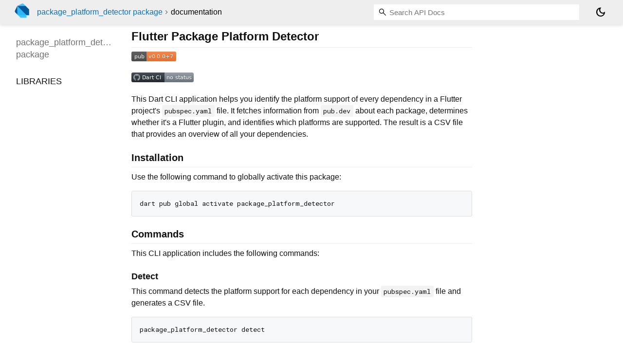

--- FILE ---
content_type: text/html; charset="utf-8"
request_url: https://pub.dev/documentation/package_platform_detector/latest/
body_size: 2341
content:
<!DOCTYPE html>
<html lang="en"><head><script type="text/javascript" src="https://www.googletagmanager.com/gtm.js?id=GTM-MX6DBN9" async="async"></script><script type="text/javascript" src="/static/hash-a6jh3avn/js/gtm.js"></script><meta charset="utf-8"/><meta http-equiv="X-UA-Compatible" content="IE=edge"/><meta name="viewport" content="width=device-width, height=device-height, initial-scale=1, user-scalable=no"/><meta name="generator" content="made with love by dartdoc"/><meta name="description" content="package_platform_detector API docs, for the Dart programming language."/><title>package_platform_detector - Dart API docs</title><link rel="canonical" href="https://pub.dev/documentation/package_platform_detector/latest/"/><link rel="preconnect" href="https://fonts.gstatic.com"/><link rel="stylesheet" href="https://fonts.googleapis.com/css2?family=Roboto+Mono:ital,wght@0,300;0,400;0,500;0,700;1,400&amp;display=swap"/><link rel="stylesheet" href="https://fonts.googleapis.com/css2?family=Material+Symbols+Outlined:opsz,wght,FILL,GRAD@24,400,0,0"/><link rel="stylesheet" href="/static/hash-a6jh3avn/css/dartdoc.css"/><link rel="icon" href="/favicon.ico?hash=nk4nss8c7444fg0chird9erqef2vkhb8"/></head><body class="light-theme" data-base-href="" data-using-base-href="false"><noscript><iframe src="https://www.googletagmanager.com/ns.html?id=GTM-MX6DBN9" height="0" width="0" style="display:none;visibility:hidden"></iframe></noscript><script src="/static/hash-a6jh3avn/js/dark-init.js"></script><div id="overlay-under-drawer"></div><header id="title"><span id="sidenav-left-toggle" class="material-symbols-outlined" role="button" tabindex="0">menu</span><a class="hidden-xs" href="/"><img src="/static/hash-a6jh3avn/img/dart-logo.svg" alt="" width="30" height="30" role="presentation" aria-label="Go to the landing page of pub.dev" style="height: 30px; margin-right: 1em;"/></a><ol class="breadcrumbs gt-separated dark hidden-xs"><li><a href="/packages/package_platform_detector">package_platform_detector package</a></li><li class="self-crumb">documentation</li></ol><div class="self-name">package_platform_detector package</div><form class="search navbar-right" role="search"><input id="search-box" class="form-control typeahead" type="text" placeholder="Loading search..." autocomplete="off"/></form><button id="theme-button" class="toggle" aria-label="Light and dark mode toggle" title="Toggle between light and dark mode"><span id="dark-theme-button" class="material-symbols-outlined" aria-hidden="true">dark_mode</span><span id="light-theme-button" class="material-symbols-outlined" aria-hidden="true">light_mode</span></button></header><main><div id="dartdoc-main-content" class="main-content">
      
<div class="desc markdown markdown-body">
  <h1 id="flutter-package-platform-detector">Flutter Package Platform Detector</h1>
<p><a href="https://pub.dartlang.org/packages/package_platform_detector" rel="ugc nofollow"><img src="https://img.shields.io/pub/v/package_platform_detector.svg" alt="pub package"></a></p>
<p><a href="https://github.com/onestudio-co/flutter-package-platform-detector/actions/workflows/build.yml" rel="ugc nofollow"><img src="https://github.com/onestudio-co/flutter-package-platform-detector/actions/workflows/build.yml/badge.svg" alt="Dart CI"></a></p>
<p>This Dart CLI application helps you identify the platform support of every dependency in a Flutter
project's <code>pubspec.yaml</code> file. It fetches information from <code>pub.dev</code> about each package, determines
whether it's a Flutter plugin, and identifies which platforms are supported. The result is a CSV
file that provides an overview of all your dependencies.</p>
<h2 id="installation">Installation</h2>
<p>Use the following command to globally activate this package:</p>
<pre class="language-shell"><code class="language-shell">dart pub global activate package_platform_detector
</code></pre>
<h2 id="commands">Commands</h2>
<p>This CLI application includes the following commands:</p>
<h3 id="detect">Detect</h3>
<p>This command detects the platform support for each dependency in your <code>pubspec.yaml</code> file and
generates a CSV file.</p>
<pre class="language-shell"><code class="language-shell">package_platform_detector detect
</code></pre>
<h3 id="version">Version</h3>
<p>This command displays the current version of <code>package_platform_detector</code>. Additionally, it checks
for available updates on <code>pub.dev</code> and prompts the user for an optional update.</p>
<pre class="language-shell"><code class="language-shell">package_platform_detector version
</code></pre>
<h2 id="usage">Usage</h2>
<p>Navigate to your Flutter project's root directory where the <code>pubspec.yaml</code> file is located. Run the
detect command as shown above. This will generate a CSV file named <code>dependencies.csv</code> in the same
directory.</p>
<img width="1434" alt="image" src="https://github.com/onestudio-co/flutter-package-platform-detector/assets/17902030/f71583d8-7282-49f9-83f8-fe960f2a0510">
<h2 id="changelog">Changelog</h2>
<p>Please see the <code>CHANGELOG.md</code> file for more information on what has changed recently.</p>
<h2 id="license">License</h2>
<p>Please see the <code>LICENSE.md</code> file for more information on the license.</p>
<h2 id="contributing">Contributing</h2>
<p>Contributions are always welcome!</p>
<h1 id="support">Support</h1>
<p align="center">
<a href="https://ko-fi.com/U7U5E1983" target="_blank" rel="ugc nofollow"><img height="36" src="https://cdn.ko-fi.com/cdn/kofi3.png?v=3" border="0" alt="Buy Me a Coffee at ko-fi.com"></a>
</p>
<h3 id="developer">Developer</h3>
<ul>
<li><a href="https://twitter.com/salahamassi" rel="ugc nofollow">Salah Nahed</a></li>
</ul>
</div>


      <div class="summary">
          <h2>Libraries</h2>
        <dl>
        </dl>
      </div>
  </div><div id="dartdoc-sidebar-left" class="sidebar sidebar-offcanvas-left"><header id="header-search-sidebar" class="hidden-l"><form class="search-sidebar" role="search"><input id="search-sidebar" class="form-control typeahead" type="text" placeholder="Loading search..." autocomplete="off"/></form></header><ol id="sidebar-nav" class="breadcrumbs gt-separated dark hidden-l"><li><a href="/packages/package_platform_detector">package_platform_detector package</a></li><li class="self-crumb">documentation</li></ol>
    <!-- The search input and breadcrumbs below are only responsively visible at low resolutions. -->



    <h5 class="hidden-xs"><span class="package-name">package_platform_detector</span> <span class="package-kind">package</span></h5>
    <ol>
      <li class="section-title">Libraries</li>
</ol>

  </div><div id="dartdoc-sidebar-right" class="sidebar sidebar-offcanvas-right">
  </div></main><footer><span class="no-break">package_platform_detector 0.0.0+7</span></footer><script src="/static/hash-a6jh3avn/dartdoc/resources/highlight.pack.js"></script><script src="/static/hash-a6jh3avn/dartdoc/resources/docs.dart.js"></script></body></html>

--- FILE ---
content_type: image/svg+xml;charset=utf-8
request_url: https://img.shields.io/pub/v/package_platform_detector.svg
body_size: 283
content:
<svg xmlns="http://www.w3.org/2000/svg" width="92" height="20" role="img" aria-label="pub: v0.0.0+7"><title>pub: v0.0.0+7</title><linearGradient id="s" x2="0" y2="100%"><stop offset="0" stop-color="#bbb" stop-opacity=".1"/><stop offset="1" stop-opacity=".1"/></linearGradient><clipPath id="r"><rect width="92" height="20" rx="3" fill="#fff"/></clipPath><g clip-path="url(#r)"><rect width="31" height="20" fill="#555"/><rect x="31" width="61" height="20" fill="#fe7d37"/><rect width="92" height="20" fill="url(#s)"/></g><g fill="#fff" text-anchor="middle" font-family="Verdana,Geneva,DejaVu Sans,sans-serif" text-rendering="geometricPrecision" font-size="110"><text aria-hidden="true" x="165" y="150" fill="#010101" fill-opacity=".3" transform="scale(.1)" textLength="210">pub</text><text x="165" y="140" transform="scale(.1)" fill="#fff" textLength="210">pub</text><text aria-hidden="true" x="605" y="150" fill="#010101" fill-opacity=".3" transform="scale(.1)" textLength="510">v0.0.0+7</text><text x="605" y="140" transform="scale(.1)" fill="#fff" textLength="510">v0.0.0+7</text></g></svg>